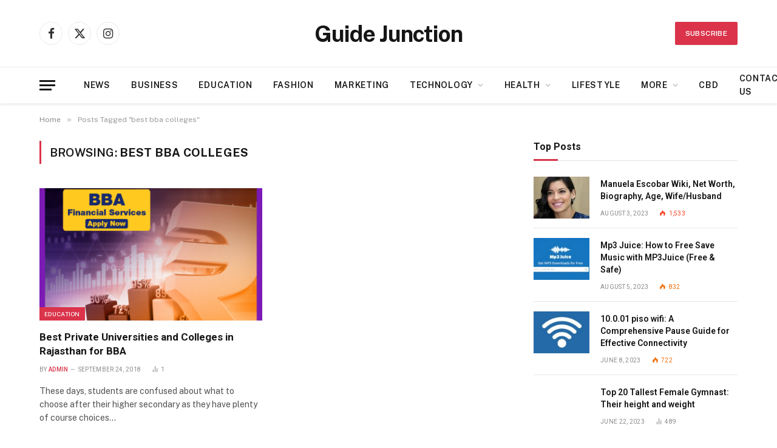

--- FILE ---
content_type: text/html; charset=UTF-8
request_url: https://www.guidejunction.com/tag/best-bba-colleges/
body_size: 20524
content:
<!DOCTYPE html>
<html lang="en-US" class="s-light site-s-light">

<head>

	<meta charset="UTF-8" />
	<meta name="viewport" content="width=device-width, initial-scale=1" />
			<style type="text/css">
					.heateor_sss_button_instagram span.heateor_sss_svg,a.heateor_sss_instagram span.heateor_sss_svg{background:radial-gradient(circle at 30% 107%,#fdf497 0,#fdf497 5%,#fd5949 45%,#d6249f 60%,#285aeb 90%)}
											.heateor_sss_horizontal_sharing .heateor_sss_svg,.heateor_sss_standard_follow_icons_container .heateor_sss_svg{
							color: #fff;
						border-width: 0px;
			border-style: solid;
			border-color: transparent;
		}
					.heateor_sss_horizontal_sharing .heateorSssTCBackground{
				color:#666;
			}
					.heateor_sss_horizontal_sharing span.heateor_sss_svg:hover,.heateor_sss_standard_follow_icons_container span.heateor_sss_svg:hover{
						border-color: transparent;
		}
		.heateor_sss_vertical_sharing span.heateor_sss_svg,.heateor_sss_floating_follow_icons_container span.heateor_sss_svg{
							color: #fff;
						border-width: 0px;
			border-style: solid;
			border-color: transparent;
		}
				.heateor_sss_vertical_sharing .heateorSssTCBackground{
			color:#666;
		}
						.heateor_sss_vertical_sharing span.heateor_sss_svg:hover,.heateor_sss_floating_follow_icons_container span.heateor_sss_svg:hover{
						border-color: transparent;
		}
		@media screen and (max-width:783px) {.heateor_sss_vertical_sharing{display:none!important}}div.heateor_sss_mobile_footer{display:none;}@media screen and (max-width:783px){div.heateor_sss_bottom_sharing .heateorSssTCBackground{background-color:white}div.heateor_sss_bottom_sharing{width:100%!important;left:0!important;}div.heateor_sss_bottom_sharing a{width:12.5% !important;}div.heateor_sss_bottom_sharing .heateor_sss_svg{width: 100% !important;}div.heateor_sss_bottom_sharing div.heateorSssTotalShareCount{font-size:1em!important;line-height:28px!important}div.heateor_sss_bottom_sharing div.heateorSssTotalShareText{font-size:.7em!important;line-height:0px!important}div.heateor_sss_mobile_footer{display:block;height:40px;}.heateor_sss_bottom_sharing{padding:0!important;display:block!important;width:auto!important;bottom:-2px!important;top: auto!important;}.heateor_sss_bottom_sharing .heateor_sss_square_count{line-height:inherit;}.heateor_sss_bottom_sharing .heateorSssSharingArrow{display:none;}.heateor_sss_bottom_sharing .heateorSssTCBackground{margin-right:1.1em!important}}		</style>
		<meta name='robots' content='index, follow, max-image-preview:large, max-snippet:-1, max-video-preview:-1' />

	<!-- This site is optimized with the Yoast SEO plugin v21.4 - https://yoast.com/wordpress/plugins/seo/ -->
	<title>best bba colleges - Guide Junction</title><link rel="preload" as="font" href="https://www.guidejunction.com/wp-content/themes/smart-mag/css/icons/fonts/ts-icons.woff2?v2.4" type="font/woff2" crossorigin="anonymous" />
	<link rel="canonical" href="https://www.guidejunction.com/tag/best-bba-colleges/" />
	<meta property="og:locale" content="en_US" />
	<meta property="og:type" content="article" />
	<meta property="og:title" content="best bba colleges - Guide Junction" />
	<meta property="og:url" content="https://www.guidejunction.com/tag/best-bba-colleges/" />
	<meta property="og:site_name" content="Guide Junction" />
	<meta name="twitter:card" content="summary_large_image" />
	<meta name="twitter:site" content="@guidejunction" />
	<!-- / Yoast SEO plugin. -->


<link rel='dns-prefetch' href='//fonts.googleapis.com' />
<link rel='dns-prefetch' href='//pagead2.googlesyndication.com' />
<link rel="alternate" type="application/rss+xml" title="Guide Junction &raquo; Feed" href="https://www.guidejunction.com/feed/" />
<link rel="alternate" type="application/rss+xml" title="Guide Junction &raquo; Comments Feed" href="https://www.guidejunction.com/comments/feed/" />
<link rel="alternate" type="application/rss+xml" title="Guide Junction &raquo; best bba colleges Tag Feed" href="https://www.guidejunction.com/tag/best-bba-colleges/feed/" />
<script type="text/javascript">
/* <![CDATA[ */
window._wpemojiSettings = {"baseUrl":"https:\/\/s.w.org\/images\/core\/emoji\/15.0.3\/72x72\/","ext":".png","svgUrl":"https:\/\/s.w.org\/images\/core\/emoji\/15.0.3\/svg\/","svgExt":".svg","source":{"concatemoji":"https:\/\/www.guidejunction.com\/wp-includes\/js\/wp-emoji-release.min.js?ver=6.5.5"}};
/*! This file is auto-generated */
!function(i,n){var o,s,e;function c(e){try{var t={supportTests:e,timestamp:(new Date).valueOf()};sessionStorage.setItem(o,JSON.stringify(t))}catch(e){}}function p(e,t,n){e.clearRect(0,0,e.canvas.width,e.canvas.height),e.fillText(t,0,0);var t=new Uint32Array(e.getImageData(0,0,e.canvas.width,e.canvas.height).data),r=(e.clearRect(0,0,e.canvas.width,e.canvas.height),e.fillText(n,0,0),new Uint32Array(e.getImageData(0,0,e.canvas.width,e.canvas.height).data));return t.every(function(e,t){return e===r[t]})}function u(e,t,n){switch(t){case"flag":return n(e,"\ud83c\udff3\ufe0f\u200d\u26a7\ufe0f","\ud83c\udff3\ufe0f\u200b\u26a7\ufe0f")?!1:!n(e,"\ud83c\uddfa\ud83c\uddf3","\ud83c\uddfa\u200b\ud83c\uddf3")&&!n(e,"\ud83c\udff4\udb40\udc67\udb40\udc62\udb40\udc65\udb40\udc6e\udb40\udc67\udb40\udc7f","\ud83c\udff4\u200b\udb40\udc67\u200b\udb40\udc62\u200b\udb40\udc65\u200b\udb40\udc6e\u200b\udb40\udc67\u200b\udb40\udc7f");case"emoji":return!n(e,"\ud83d\udc26\u200d\u2b1b","\ud83d\udc26\u200b\u2b1b")}return!1}function f(e,t,n){var r="undefined"!=typeof WorkerGlobalScope&&self instanceof WorkerGlobalScope?new OffscreenCanvas(300,150):i.createElement("canvas"),a=r.getContext("2d",{willReadFrequently:!0}),o=(a.textBaseline="top",a.font="600 32px Arial",{});return e.forEach(function(e){o[e]=t(a,e,n)}),o}function t(e){var t=i.createElement("script");t.src=e,t.defer=!0,i.head.appendChild(t)}"undefined"!=typeof Promise&&(o="wpEmojiSettingsSupports",s=["flag","emoji"],n.supports={everything:!0,everythingExceptFlag:!0},e=new Promise(function(e){i.addEventListener("DOMContentLoaded",e,{once:!0})}),new Promise(function(t){var n=function(){try{var e=JSON.parse(sessionStorage.getItem(o));if("object"==typeof e&&"number"==typeof e.timestamp&&(new Date).valueOf()<e.timestamp+604800&&"object"==typeof e.supportTests)return e.supportTests}catch(e){}return null}();if(!n){if("undefined"!=typeof Worker&&"undefined"!=typeof OffscreenCanvas&&"undefined"!=typeof URL&&URL.createObjectURL&&"undefined"!=typeof Blob)try{var e="postMessage("+f.toString()+"("+[JSON.stringify(s),u.toString(),p.toString()].join(",")+"));",r=new Blob([e],{type:"text/javascript"}),a=new Worker(URL.createObjectURL(r),{name:"wpTestEmojiSupports"});return void(a.onmessage=function(e){c(n=e.data),a.terminate(),t(n)})}catch(e){}c(n=f(s,u,p))}t(n)}).then(function(e){for(var t in e)n.supports[t]=e[t],n.supports.everything=n.supports.everything&&n.supports[t],"flag"!==t&&(n.supports.everythingExceptFlag=n.supports.everythingExceptFlag&&n.supports[t]);n.supports.everythingExceptFlag=n.supports.everythingExceptFlag&&!n.supports.flag,n.DOMReady=!1,n.readyCallback=function(){n.DOMReady=!0}}).then(function(){return e}).then(function(){var e;n.supports.everything||(n.readyCallback(),(e=n.source||{}).concatemoji?t(e.concatemoji):e.wpemoji&&e.twemoji&&(t(e.twemoji),t(e.wpemoji)))}))}((window,document),window._wpemojiSettings);
/* ]]> */
</script>

<link rel='stylesheet' id='megamenu-wp-css' href='https://www.guidejunction.com/wp-content/plugins/easymega/style.css?ver=6.5.5' type='text/css' media='all' />
<style id='megamenu-wp-inline-css' type='text/css'>
.megamenu-wp-desktop #megamenu-wp-page .megamenu-wp .mega-item .mega-content li.mega-content-li { margin-top: 0px; }
</style>
<style id='wp-emoji-styles-inline-css' type='text/css'>

	img.wp-smiley, img.emoji {
		display: inline !important;
		border: none !important;
		box-shadow: none !important;
		height: 1em !important;
		width: 1em !important;
		margin: 0 0.07em !important;
		vertical-align: -0.1em !important;
		background: none !important;
		padding: 0 !important;
	}
</style>
<link rel='stylesheet' id='wp-block-library-css' href='https://www.guidejunction.com/wp-includes/css/dist/block-library/style.min.css?ver=6.5.5' type='text/css' media='all' />
<style id='classic-theme-styles-inline-css' type='text/css'>
/*! This file is auto-generated */
.wp-block-button__link{color:#fff;background-color:#32373c;border-radius:9999px;box-shadow:none;text-decoration:none;padding:calc(.667em + 2px) calc(1.333em + 2px);font-size:1.125em}.wp-block-file__button{background:#32373c;color:#fff;text-decoration:none}
</style>
<style id='global-styles-inline-css' type='text/css'>
body{--wp--preset--color--black: #000000;--wp--preset--color--cyan-bluish-gray: #abb8c3;--wp--preset--color--white: #ffffff;--wp--preset--color--pale-pink: #f78da7;--wp--preset--color--vivid-red: #cf2e2e;--wp--preset--color--luminous-vivid-orange: #ff6900;--wp--preset--color--luminous-vivid-amber: #fcb900;--wp--preset--color--light-green-cyan: #7bdcb5;--wp--preset--color--vivid-green-cyan: #00d084;--wp--preset--color--pale-cyan-blue: #8ed1fc;--wp--preset--color--vivid-cyan-blue: #0693e3;--wp--preset--color--vivid-purple: #9b51e0;--wp--preset--gradient--vivid-cyan-blue-to-vivid-purple: linear-gradient(135deg,rgba(6,147,227,1) 0%,rgb(155,81,224) 100%);--wp--preset--gradient--light-green-cyan-to-vivid-green-cyan: linear-gradient(135deg,rgb(122,220,180) 0%,rgb(0,208,130) 100%);--wp--preset--gradient--luminous-vivid-amber-to-luminous-vivid-orange: linear-gradient(135deg,rgba(252,185,0,1) 0%,rgba(255,105,0,1) 100%);--wp--preset--gradient--luminous-vivid-orange-to-vivid-red: linear-gradient(135deg,rgba(255,105,0,1) 0%,rgb(207,46,46) 100%);--wp--preset--gradient--very-light-gray-to-cyan-bluish-gray: linear-gradient(135deg,rgb(238,238,238) 0%,rgb(169,184,195) 100%);--wp--preset--gradient--cool-to-warm-spectrum: linear-gradient(135deg,rgb(74,234,220) 0%,rgb(151,120,209) 20%,rgb(207,42,186) 40%,rgb(238,44,130) 60%,rgb(251,105,98) 80%,rgb(254,248,76) 100%);--wp--preset--gradient--blush-light-purple: linear-gradient(135deg,rgb(255,206,236) 0%,rgb(152,150,240) 100%);--wp--preset--gradient--blush-bordeaux: linear-gradient(135deg,rgb(254,205,165) 0%,rgb(254,45,45) 50%,rgb(107,0,62) 100%);--wp--preset--gradient--luminous-dusk: linear-gradient(135deg,rgb(255,203,112) 0%,rgb(199,81,192) 50%,rgb(65,88,208) 100%);--wp--preset--gradient--pale-ocean: linear-gradient(135deg,rgb(255,245,203) 0%,rgb(182,227,212) 50%,rgb(51,167,181) 100%);--wp--preset--gradient--electric-grass: linear-gradient(135deg,rgb(202,248,128) 0%,rgb(113,206,126) 100%);--wp--preset--gradient--midnight: linear-gradient(135deg,rgb(2,3,129) 0%,rgb(40,116,252) 100%);--wp--preset--font-size--small: 13px;--wp--preset--font-size--medium: 20px;--wp--preset--font-size--large: 36px;--wp--preset--font-size--x-large: 42px;--wp--preset--spacing--20: 0.44rem;--wp--preset--spacing--30: 0.67rem;--wp--preset--spacing--40: 1rem;--wp--preset--spacing--50: 1.5rem;--wp--preset--spacing--60: 2.25rem;--wp--preset--spacing--70: 3.38rem;--wp--preset--spacing--80: 5.06rem;--wp--preset--shadow--natural: 6px 6px 9px rgba(0, 0, 0, 0.2);--wp--preset--shadow--deep: 12px 12px 50px rgba(0, 0, 0, 0.4);--wp--preset--shadow--sharp: 6px 6px 0px rgba(0, 0, 0, 0.2);--wp--preset--shadow--outlined: 6px 6px 0px -3px rgba(255, 255, 255, 1), 6px 6px rgba(0, 0, 0, 1);--wp--preset--shadow--crisp: 6px 6px 0px rgba(0, 0, 0, 1);}:where(.is-layout-flex){gap: 0.5em;}:where(.is-layout-grid){gap: 0.5em;}body .is-layout-flex{display: flex;}body .is-layout-flex{flex-wrap: wrap;align-items: center;}body .is-layout-flex > *{margin: 0;}body .is-layout-grid{display: grid;}body .is-layout-grid > *{margin: 0;}:where(.wp-block-columns.is-layout-flex){gap: 2em;}:where(.wp-block-columns.is-layout-grid){gap: 2em;}:where(.wp-block-post-template.is-layout-flex){gap: 1.25em;}:where(.wp-block-post-template.is-layout-grid){gap: 1.25em;}.has-black-color{color: var(--wp--preset--color--black) !important;}.has-cyan-bluish-gray-color{color: var(--wp--preset--color--cyan-bluish-gray) !important;}.has-white-color{color: var(--wp--preset--color--white) !important;}.has-pale-pink-color{color: var(--wp--preset--color--pale-pink) !important;}.has-vivid-red-color{color: var(--wp--preset--color--vivid-red) !important;}.has-luminous-vivid-orange-color{color: var(--wp--preset--color--luminous-vivid-orange) !important;}.has-luminous-vivid-amber-color{color: var(--wp--preset--color--luminous-vivid-amber) !important;}.has-light-green-cyan-color{color: var(--wp--preset--color--light-green-cyan) !important;}.has-vivid-green-cyan-color{color: var(--wp--preset--color--vivid-green-cyan) !important;}.has-pale-cyan-blue-color{color: var(--wp--preset--color--pale-cyan-blue) !important;}.has-vivid-cyan-blue-color{color: var(--wp--preset--color--vivid-cyan-blue) !important;}.has-vivid-purple-color{color: var(--wp--preset--color--vivid-purple) !important;}.has-black-background-color{background-color: var(--wp--preset--color--black) !important;}.has-cyan-bluish-gray-background-color{background-color: var(--wp--preset--color--cyan-bluish-gray) !important;}.has-white-background-color{background-color: var(--wp--preset--color--white) !important;}.has-pale-pink-background-color{background-color: var(--wp--preset--color--pale-pink) !important;}.has-vivid-red-background-color{background-color: var(--wp--preset--color--vivid-red) !important;}.has-luminous-vivid-orange-background-color{background-color: var(--wp--preset--color--luminous-vivid-orange) !important;}.has-luminous-vivid-amber-background-color{background-color: var(--wp--preset--color--luminous-vivid-amber) !important;}.has-light-green-cyan-background-color{background-color: var(--wp--preset--color--light-green-cyan) !important;}.has-vivid-green-cyan-background-color{background-color: var(--wp--preset--color--vivid-green-cyan) !important;}.has-pale-cyan-blue-background-color{background-color: var(--wp--preset--color--pale-cyan-blue) !important;}.has-vivid-cyan-blue-background-color{background-color: var(--wp--preset--color--vivid-cyan-blue) !important;}.has-vivid-purple-background-color{background-color: var(--wp--preset--color--vivid-purple) !important;}.has-black-border-color{border-color: var(--wp--preset--color--black) !important;}.has-cyan-bluish-gray-border-color{border-color: var(--wp--preset--color--cyan-bluish-gray) !important;}.has-white-border-color{border-color: var(--wp--preset--color--white) !important;}.has-pale-pink-border-color{border-color: var(--wp--preset--color--pale-pink) !important;}.has-vivid-red-border-color{border-color: var(--wp--preset--color--vivid-red) !important;}.has-luminous-vivid-orange-border-color{border-color: var(--wp--preset--color--luminous-vivid-orange) !important;}.has-luminous-vivid-amber-border-color{border-color: var(--wp--preset--color--luminous-vivid-amber) !important;}.has-light-green-cyan-border-color{border-color: var(--wp--preset--color--light-green-cyan) !important;}.has-vivid-green-cyan-border-color{border-color: var(--wp--preset--color--vivid-green-cyan) !important;}.has-pale-cyan-blue-border-color{border-color: var(--wp--preset--color--pale-cyan-blue) !important;}.has-vivid-cyan-blue-border-color{border-color: var(--wp--preset--color--vivid-cyan-blue) !important;}.has-vivid-purple-border-color{border-color: var(--wp--preset--color--vivid-purple) !important;}.has-vivid-cyan-blue-to-vivid-purple-gradient-background{background: var(--wp--preset--gradient--vivid-cyan-blue-to-vivid-purple) !important;}.has-light-green-cyan-to-vivid-green-cyan-gradient-background{background: var(--wp--preset--gradient--light-green-cyan-to-vivid-green-cyan) !important;}.has-luminous-vivid-amber-to-luminous-vivid-orange-gradient-background{background: var(--wp--preset--gradient--luminous-vivid-amber-to-luminous-vivid-orange) !important;}.has-luminous-vivid-orange-to-vivid-red-gradient-background{background: var(--wp--preset--gradient--luminous-vivid-orange-to-vivid-red) !important;}.has-very-light-gray-to-cyan-bluish-gray-gradient-background{background: var(--wp--preset--gradient--very-light-gray-to-cyan-bluish-gray) !important;}.has-cool-to-warm-spectrum-gradient-background{background: var(--wp--preset--gradient--cool-to-warm-spectrum) !important;}.has-blush-light-purple-gradient-background{background: var(--wp--preset--gradient--blush-light-purple) !important;}.has-blush-bordeaux-gradient-background{background: var(--wp--preset--gradient--blush-bordeaux) !important;}.has-luminous-dusk-gradient-background{background: var(--wp--preset--gradient--luminous-dusk) !important;}.has-pale-ocean-gradient-background{background: var(--wp--preset--gradient--pale-ocean) !important;}.has-electric-grass-gradient-background{background: var(--wp--preset--gradient--electric-grass) !important;}.has-midnight-gradient-background{background: var(--wp--preset--gradient--midnight) !important;}.has-small-font-size{font-size: var(--wp--preset--font-size--small) !important;}.has-medium-font-size{font-size: var(--wp--preset--font-size--medium) !important;}.has-large-font-size{font-size: var(--wp--preset--font-size--large) !important;}.has-x-large-font-size{font-size: var(--wp--preset--font-size--x-large) !important;}
.wp-block-navigation a:where(:not(.wp-element-button)){color: inherit;}
:where(.wp-block-post-template.is-layout-flex){gap: 1.25em;}:where(.wp-block-post-template.is-layout-grid){gap: 1.25em;}
:where(.wp-block-columns.is-layout-flex){gap: 2em;}:where(.wp-block-columns.is-layout-grid){gap: 2em;}
.wp-block-pullquote{font-size: 1.5em;line-height: 1.6;}
</style>
<link rel='stylesheet' id='ez-toc-css' href='https://www.guidejunction.com/wp-content/plugins/easy-table-of-contents/assets/css/screen.min.css?ver=2.0.57' type='text/css' media='all' />
<style id='ez-toc-inline-css' type='text/css'>
div#ez-toc-container .ez-toc-title {font-size: 120%;}div#ez-toc-container .ez-toc-title {font-weight: 500;}div#ez-toc-container ul li {font-size: 95%;}div#ez-toc-container nav ul ul li ul li {font-size: 90%!important;}
.ez-toc-container-direction {direction: ltr;}.ez-toc-counter ul{counter-reset: item ;}.ez-toc-counter nav ul li a::before {content: counters(item, ".", decimal) ". ";display: inline-block;counter-increment: item;flex-grow: 0;flex-shrink: 0;margin-right: .2em; float: left; }.ez-toc-widget-direction {direction: ltr;}.ez-toc-widget-container ul{counter-reset: item ;}.ez-toc-widget-container nav ul li a::before {content: counters(item, ".", decimal) ". ";display: inline-block;counter-increment: item;flex-grow: 0;flex-shrink: 0;margin-right: .2em; float: left; }
</style>
<link rel='stylesheet' id='heateor_sss_frontend_css-css' href='https://www.guidejunction.com/wp-content/plugins/sassy-social-share/public/css/sassy-social-share-public.css?ver=3.3.54' type='text/css' media='all' />
<link rel='stylesheet' id='smartmag-core-css' href='https://www.guidejunction.com/wp-content/themes/smart-mag/style.css?ver=10.3.0' type='text/css' media='all' />
<style id='smartmag-core-inline-css' type='text/css'>
:root { --c-main: #da334a;
--c-main-rgb: 218,51,74;
--title-font: "Roboto", system-ui, -apple-system, "Segoe UI", Arial, sans-serif;
--h-font: "Roboto", system-ui, -apple-system, "Segoe UI", Arial, sans-serif;
--title-size-xs: 14px;
--title-size-s: 14px;
--title-size-n: 16px;
--title-size-m: 17px;
--title-size-l: 19px;
--title-size-xl: 21px;
--main-width: 1150px;
--excerpt-size: 14px; }
:root { --sidebar-width: 336px; }
.ts-row, .has-el-gap { --sidebar-c-width: calc(var(--sidebar-width) + var(--grid-gutter-h) + var(--sidebar-c-pad)); }
:root { --sidebar-pad: 26px; --sidebar-sep-pad: 26px; }
.main-wrap > .main { margin-top: 28px; }
.smart-head-main { --c-shadow: rgba(0,0,0,0.07); }
.smart-head-main .smart-head-bot { border-top-width: 1px; border-top-color: #ededed; }
.s-dark .smart-head-main .smart-head-bot,
.smart-head-main .s-dark.smart-head-bot { border-top-color: #2d2d2d; }
.navigation-main .menu > li > a { letter-spacing: 0.05em; }
.main-footer .upper-footer { background-color: #171717; }
.s-dark .upper-footer { background-color: #0f0f0f; }
.upper-footer > .wrap { padding-bottom: 50px; }
.post-meta { font-family: "Roboto", system-ui, -apple-system, "Segoe UI", Arial, sans-serif; }
.post-meta .meta-item, .post-meta .text-in { font-size: 10px; font-weight: normal; text-transform: uppercase; letter-spacing: .03em; }
.post-meta .text-in, .post-meta .post-cat > a { font-size: 11px; }
.post-meta .post-cat > a { font-weight: bold; text-transform: uppercase; letter-spacing: .1em; }
.post-meta .post-author > a { color: var(--c-main); }
.cat-labels .category { font-size: 10px; }
.block-head-c .heading { font-size: 16px; text-transform: initial; }
.block-head-c { --line-weight: 3px; --border-weight: 1px; }
.loop-grid .ratio-is-custom { padding-bottom: calc(100% / 1.68); }
.loop-small .media { width: 36%; max-width: 50%; }
.loop-small .media:not(i) { max-width: 92px; }
.post-meta-single .meta-item, .post-meta-single .text-in { font-size: 11px; }
.comments-area .comment-content { font-size: 14px; }
.comments-area .comment-meta { font-size: 12px; }
.the-post-header .post-meta .post-title { font-weight: 500; line-height: 1.2; }
.entry-content { font-size: 15.7px; }
.site-s-light .entry-content { color: #1c1c1c; }
.site-s-light .s-head-modern-a .post-meta { --c-post-meta: #606060; }
.category .feat-grid { --grid-gap: 2px; }
@media (min-width: 940px) and (max-width: 1200px) { .ts-row, .has-el-gap { --sidebar-c-width: calc(var(--sidebar-width) + var(--grid-gutter-h) + var(--sidebar-c-pad)); } }
@media (min-width: 768px) and (max-width: 940px) { .ts-contain, .main { padding-left: 35px; padding-right: 35px; } }
@media (max-width: 767px) { .ts-contain, .main { padding-left: 25px; padding-right: 25px; } }


</style>
<link rel='stylesheet' id='smartmag-fonts-css' href='https://fonts.googleapis.com/css?family=Public+Sans%3A400%2C400i%2C500%2C600%2C700&#038;display=swap' type='text/css' media='all' />
<link rel='stylesheet' id='smartmag-magnific-popup-css' href='https://www.guidejunction.com/wp-content/themes/smart-mag/css/lightbox.css?ver=10.3.0' type='text/css' media='all' />
<link rel='stylesheet' id='smartmag-icons-css' href='https://www.guidejunction.com/wp-content/themes/smart-mag/css/icons/icons.css?ver=10.3.0' type='text/css' media='all' />
<link rel='stylesheet' id='smartmag-gfonts-custom-css' href='https://fonts.googleapis.com/css?family=Roboto%3A400%2C500%2C600%2C700&#038;display=swap' type='text/css' media='all' />
<script type="text/javascript" id="smartmag-lazy-inline-js-after">
/* <![CDATA[ */
/**
 * @copyright ThemeSphere
 * @preserve
 */
var BunyadLazy={};BunyadLazy.load=function(){function a(e,n){var t={};e.dataset.bgset&&e.dataset.sizes?(t.sizes=e.dataset.sizes,t.srcset=e.dataset.bgset):t.src=e.dataset.bgsrc,function(t){var a=t.dataset.ratio;if(0<a){const e=t.parentElement;if(e.classList.contains("media-ratio")){const n=e.style;n.getPropertyValue("--a-ratio")||(n.paddingBottom=100/a+"%")}}}(e);var a,o=document.createElement("img");for(a in o.onload=function(){var t="url('"+(o.currentSrc||o.src)+"')",a=e.style;a.backgroundImage!==t&&requestAnimationFrame(()=>{a.backgroundImage=t,n&&n()}),o.onload=null,o.onerror=null,o=null},o.onerror=o.onload,t)o.setAttribute(a,t[a]);o&&o.complete&&0<o.naturalWidth&&o.onload&&o.onload()}function e(t){t.dataset.loaded||a(t,()=>{document.dispatchEvent(new Event("lazyloaded")),t.dataset.loaded=1})}function n(t){"complete"===document.readyState?t():window.addEventListener("load",t)}return{initEarly:function(){var t,a=()=>{document.querySelectorAll(".img.bg-cover:not(.lazyload)").forEach(e)};"complete"!==document.readyState?(t=setInterval(a,150),n(()=>{a(),clearInterval(t)})):a()},callOnLoad:n,initBgImages:function(t){t&&n(()=>{document.querySelectorAll(".img.bg-cover").forEach(e)})},bgLoad:a}}(),BunyadLazy.load.initEarly();
/* ]]> */
</script>
<script type="text/javascript" src="https://www.guidejunction.com/wp-includes/js/jquery/jquery.min.js?ver=3.7.1" id="jquery-core-js"></script>
<script type="text/javascript" src="https://www.guidejunction.com/wp-includes/js/jquery/jquery-migrate.min.js?ver=3.4.1" id="jquery-migrate-js"></script>
<script type="text/javascript" src="https://www.guidejunction.com/wp-content/plugins/sphere-post-views/assets/js/post-views.js?ver=1.0.1" id="sphere-post-views-js"></script>
<script type="text/javascript" id="sphere-post-views-js-after">
/* <![CDATA[ */
var Sphere_PostViews = {"ajaxUrl":"https:\/\/www.guidejunction.com\/wp-admin\/admin-ajax.php?sphere_post_views=1","sampling":0,"samplingRate":10,"repeatCountDelay":0,"postID":false,"token":"8d5cadcfa3"}
/* ]]> */
</script>
<link rel="https://api.w.org/" href="https://www.guidejunction.com/wp-json/" /><link rel="alternate" type="application/json" href="https://www.guidejunction.com/wp-json/wp/v2/tags/371" /><link rel="EditURI" type="application/rsd+xml" title="RSD" href="https://www.guidejunction.com/xmlrpc.php?rsd" />
<meta name="generator" content="WordPress 6.5.5" />
<script type="text/javascript">var ajaxurl = "https://www.guidejunction.com/wp-admin/admin-ajax.php";</script>
		<!-- GA Google Analytics @ https://m0n.co/ga -->
		<script async src="https://www.googletagmanager.com/gtag/js?id=G-9Z49748DQG"></script>
		<script>
			window.dataLayer = window.dataLayer || [];
			function gtag(){dataLayer.push(arguments);}
			gtag('js', new Date());
			gtag('config', 'G-9Z49748DQG');
		</script>

	<meta name="generator" content="Site Kit by Google 1.111.1" />

<!-- This site is optimized with the Schema plugin v1.7.9.5 - https://schema.press -->
<script type="application/ld+json">{"@context":"https:\/\/schema.org\/","@type":"CollectionPage","headline":"best bba colleges Tag","description":"","url":"https:\/\/www.guidejunction.com\/tag\/bba-colleges-in-rajasthan\/","sameAs":[],"hasPart":[{"@context":"https:\/\/schema.org\/","@type":"BlogPosting","mainEntityOfPage":{"@type":"WebPage","@id":"https:\/\/www.guidejunction.com\/best-private-universities-and-colleges-in-rajasthan-for-bba\/"},"url":"https:\/\/www.guidejunction.com\/best-private-universities-and-colleges-in-rajasthan-for-bba\/","headline":"Best Private Universities and Colleges in Rajasthan for BBA","datePublished":"2018-09-24T07:55:43+00:00","dateModified":"2023-07-26T07:54:10+00:00","publisher":{"@type":"Organization","@id":"https:\/\/www.guidejunction.com\/#organization","name":"Guide Junction","logo":{"@type":"ImageObject","url":"","width":600,"height":60}},"image":{"@type":"ImageObject","url":"https:\/\/www.guidejunction.com\/wp-content\/uploads\/2018\/09\/bba-colleges-in-jaipur-rajasthan.png","width":806,"height":806},"articleSection":"Education","keywords":"bba colleges in rajasthan, bba colleges in udaipur, best bba colleges","description":"These days, students are confused about what to choose after their higher secondary as they have plenty of course choices to select from. They can go for the traditional academic courses like BA or go for the professional ones like BBA. To lead a successful career in the world","author":{"@type":"Person","name":"admin","url":"https:\/\/www.guidejunction.com\/author\/admin\/","image":{"@type":"ImageObject","url":"https:\/\/secure.gravatar.com\/avatar\/26cdf03249ea89cbe3bded26bf4cac01?s=96&d=mm&r=g","height":96,"width":96}}}]}</script>


		<script>
		var BunyadSchemeKey = 'bunyad-scheme';
		(() => {
			const d = document.documentElement;
			const c = d.classList;
			var scheme = localStorage.getItem(BunyadSchemeKey);
			
			if (!scheme && window.matchMedia && window.matchMedia('(prefers-color-scheme: dark)').matches) {
				scheme ='dark';
				d.dataset.autoDark = 1;
			}
			
			if (scheme) {
				d.dataset.origClass = c;
				scheme === 'dark' ? c.remove('s-light', 'site-s-light') : c.remove('s-dark', 'site-s-dark');
				c.add('site-s-' + scheme, 's-' + scheme);
			}
		})();
		</script>
		
<!-- Google AdSense snippet added by Site Kit -->
<meta name="google-adsense-platform-account" content="ca-host-pub-2644536267352236">
<meta name="google-adsense-platform-domain" content="sitekit.withgoogle.com">
<!-- End Google AdSense snippet added by Site Kit -->
<meta name="generator" content="Elementor 3.17.1; features: e_dom_optimization, e_optimized_assets_loading, e_optimized_css_loading, additional_custom_breakpoints; settings: css_print_method-external, google_font-enabled, font_display-swap">

<!-- Google AdSense snippet added by Site Kit -->
<script type="text/javascript" async="async" src="https://pagead2.googlesyndication.com/pagead/js/adsbygoogle.js?client=ca-pub-6359530464464852&amp;host=ca-host-pub-2644536267352236" crossorigin="anonymous"></script>

<!-- End Google AdSense snippet added by Site Kit -->
<link rel="icon" href="https://www.guidejunction.com/wp-content/uploads/2020/10/Guide-Junction_logo-150x150.png" sizes="32x32" />
<link rel="icon" href="https://www.guidejunction.com/wp-content/uploads/2020/10/Guide-Junction_logo.png" sizes="192x192" />
<link rel="apple-touch-icon" href="https://www.guidejunction.com/wp-content/uploads/2020/10/Guide-Junction_logo.png" />
<meta name="msapplication-TileImage" content="https://www.guidejunction.com/wp-content/uploads/2020/10/Guide-Junction_logo.png" />


</head>

<body class="archive tag tag-best-bba-colleges tag-371 right-sidebar has-lb has-lb-sm ts-img-hov-fade layout-normal elementor-default elementor-kit-2698">



<div class="main-wrap">

	
<div class="off-canvas-backdrop"></div>
<div class="mobile-menu-container off-canvas" id="off-canvas">

	<div class="off-canvas-head">
		<a href="#" class="close">
			<span class="visuallyhidden">Close Menu</span>
			<i class="tsi tsi-times"></i>
		</a>

		<div class="ts-logo">
					</div>
	</div>

	<div class="off-canvas-content">

					<ul class="mobile-menu"></ul>
		
					<div class="off-canvas-widgets">
				
		<div id="smartmag-block-posts-small-3" class="widget ts-block-widget smartmag-widget-posts-small">		
		<div class="block">
					<section class="block-wrap block-posts-small block-sc mb-none" data-id="1">

			<div class="widget-title block-head block-head-ac block-head-b"><h5 class="heading">What's Hot</h5></div>	
			<div class="block-content">
				
	<div class="loop loop-small loop-small-a loop-sep loop-small-sep grid grid-1 md:grid-1 sm:grid-1 xs:grid-1">

					
<article class="l-post small-post small-a-post m-pos-left">

	
			<div class="media">

		
			<a href="https://www.guidejunction.com/5-essential-tips-for-keeping-your-phone-safe-from-sudden-spills-and-drops/" class="image-link media-ratio ratio-4-3" title="5 Essential Tips for Keeping Your Phone Safe from Sudden Spills and Drops "><span data-bgsrc="https://www.guidejunction.com/wp-content/uploads/2025/12/Blog-300x163.jpg" class="img bg-cover wp-post-image attachment-medium size-medium lazyload" data-bgset="https://www.guidejunction.com/wp-content/uploads/2025/12/Blog-300x163.jpg 300w, https://www.guidejunction.com/wp-content/uploads/2025/12/Blog-450x244.jpg 450w, https://www.guidejunction.com/wp-content/uploads/2025/12/Blog.jpg 490w" data-sizes="(max-width: 135px) 100vw, 135px" role="img" aria-label="5 Essential Tips for Keeping Your Phone Safe from Sudden Spills and Drops "></span></a>			
			
			
			
		
		</div>
	

	
		<div class="content">

			<div class="post-meta post-meta-a post-meta-left has-below"><h4 class="is-title post-title"><a href="https://www.guidejunction.com/5-essential-tips-for-keeping-your-phone-safe-from-sudden-spills-and-drops/">5 Essential Tips for Keeping Your Phone Safe from Sudden Spills and Drops </a></h4><div class="post-meta-items meta-below"><span class="meta-item date"><span class="date-link"><time class="post-date" datetime="2025-12-20T11:06:24+00:00">December 20, 2025</time></span></span></div></div>			
			
			
		</div>

	
</article>	
					
<article class="l-post small-post small-a-post m-pos-left">

	
			<div class="media">

		
			<a href="https://www.guidejunction.com/how-to-catch-focus-drops-before-they-impact-remote-team-output/" class="image-link media-ratio ratio-4-3" title="How to Catch Focus Drops Before They Impact Remote Team Output"><span data-bgsrc="https://www.guidejunction.com/wp-content/uploads/2025/08/insight-300x193.jpg" class="img bg-cover wp-post-image attachment-medium size-medium lazyload" data-bgset="https://www.guidejunction.com/wp-content/uploads/2025/08/insight-300x193.jpg 300w, https://www.guidejunction.com/wp-content/uploads/2025/08/insight-150x96.jpg 150w, https://www.guidejunction.com/wp-content/uploads/2025/08/insight-450x289.jpg 450w, https://www.guidejunction.com/wp-content/uploads/2025/08/insight-600x385.jpg 600w, https://www.guidejunction.com/wp-content/uploads/2025/08/insight.jpg 615w" data-sizes="(max-width: 135px) 100vw, 135px"></span></a>			
			
			
			
		
		</div>
	

	
		<div class="content">

			<div class="post-meta post-meta-a post-meta-left has-below"><h4 class="is-title post-title"><a href="https://www.guidejunction.com/how-to-catch-focus-drops-before-they-impact-remote-team-output/">How to Catch Focus Drops Before They Impact Remote Team Output</a></h4><div class="post-meta-items meta-below"><span class="meta-item date"><span class="date-link"><time class="post-date" datetime="2025-08-05T14:06:17+00:00">August 5, 2025</time></span></span></div></div>			
			
			
		</div>

	
</article>	
					
<article class="l-post small-post small-a-post m-pos-left">

	
			<div class="media">

		
		</div>
	

	
		<div class="content">

			<div class="post-meta post-meta-a post-meta-left has-below"><h4 class="is-title post-title"><a href="https://www.guidejunction.com/19-ways-in-which-hair-brush-adds-value-to-daily-hair-care-routine/">19 Ways In Which Hair Brush Adds Value To Daily Hair Care Routine</a></h4><div class="post-meta-items meta-below"><span class="meta-item date"><span class="date-link"><time class="post-date" datetime="2025-05-14T10:53:27+00:00">May 14, 2025</time></span></span></div></div>			
			
			
		</div>

	
</article>	
		
	</div>

					</div>

		</section>
				</div>

		</div>			</div>
		
		
		<div class="spc-social-block spc-social spc-social-b smart-head-social">
		
			
				<a href="#" class="link service s-facebook" target="_blank" rel="nofollow noopener">
					<i class="icon tsi tsi-facebook"></i>					<span class="visuallyhidden">Facebook</span>
				</a>
									
			
				<a href="#" class="link service s-twitter" target="_blank" rel="nofollow noopener">
					<i class="icon tsi tsi-twitter"></i>					<span class="visuallyhidden">X (Twitter)</span>
				</a>
									
			
				<a href="#" class="link service s-instagram" target="_blank" rel="nofollow noopener">
					<i class="icon tsi tsi-instagram"></i>					<span class="visuallyhidden">Instagram</span>
				</a>
									
			
		</div>

		
	</div>

</div>
<div class="smart-head smart-head-b smart-head-main" id="smart-head" data-sticky="auto" data-sticky-type="smart" data-sticky-full>
	
	<div class="smart-head-row smart-head-mid smart-head-row-3 is-light smart-head-row-full">

		<div class="inner wrap">

							
				<div class="items items-left ">
				
		<div class="spc-social-block spc-social spc-social-b smart-head-social">
		
			
				<a href="#" class="link service s-facebook" target="_blank" rel="nofollow noopener">
					<i class="icon tsi tsi-facebook"></i>					<span class="visuallyhidden">Facebook</span>
				</a>
									
			
				<a href="#" class="link service s-twitter" target="_blank" rel="nofollow noopener">
					<i class="icon tsi tsi-twitter"></i>					<span class="visuallyhidden">X (Twitter)</span>
				</a>
									
			
				<a href="#" class="link service s-instagram" target="_blank" rel="nofollow noopener">
					<i class="icon tsi tsi-instagram"></i>					<span class="visuallyhidden">Instagram</span>
				</a>
									
			
		</div>

						</div>

							
				<div class="items items-center ">
					<a href="https://www.guidejunction.com/" title="Guide Junction" rel="home" class="logo-link ts-logo text-logo">
		<span>
			
				Guide Junction
					</span>
	</a>				</div>

							
				<div class="items items-right ">
				
	<a href="#" class="ts-button ts-button-a ts-button1">
		Subscribe	</a>
				</div>

						
		</div>
	</div>

	
	<div class="smart-head-row smart-head-bot smart-head-row-3 is-light has-center-nav smart-head-row-full">

		<div class="inner wrap">

							
				<div class="items items-left ">
				
<button class="offcanvas-toggle has-icon" type="button" aria-label="Menu">
	<span class="hamburger-icon hamburger-icon-a">
		<span class="inner"></span>
	</span>
</button>				</div>

							
				<div class="items items-center ">
					<div class="nav-wrap">
		<nav class="navigation navigation-main nav-hov-a">
			<ul id="menu-bottom-menu" class="menu"><li id="menu-item-6023" class="menu-item menu-item-type-taxonomy menu-item-object-category menu-cat-247 menu-item-6023"><a href="https://www.guidejunction.com/category/news/">News</a></li>
<li id="menu-item-6013" class="menu-item menu-item-type-taxonomy menu-item-object-category menu-cat-209 menu-item-6013"><a href="https://www.guidejunction.com/category/business/">Business</a></li>
<li id="menu-item-6014" class="menu-item menu-item-type-taxonomy menu-item-object-category menu-cat-13 menu-item-6014"><a href="https://www.guidejunction.com/category/education/">Education</a></li>
<li id="menu-item-6016" class="menu-item menu-item-type-taxonomy menu-item-object-category menu-cat-703 menu-item-6016"><a href="https://www.guidejunction.com/category/fashion/">Fashion</a></li>
<li id="menu-item-6021" class="menu-item menu-item-type-taxonomy menu-item-object-category menu-cat-1 menu-item-6021"><a href="https://www.guidejunction.com/category/marketing/">Marketing</a></li>
<li id="menu-item-6026" class="menu-item menu-item-type-taxonomy menu-item-object-category menu-item-has-children menu-cat-208 menu-item-6026"><a href="https://www.guidejunction.com/category/technology/">Technology</a>
<ul class="sub-menu">
	<li id="menu-item-6017" class="menu-item menu-item-type-taxonomy menu-item-object-category menu-cat-206 menu-item-6017"><a href="https://www.guidejunction.com/category/gadgets/">Gadgets</a></li>
</ul>
</li>
<li id="menu-item-6018" class="menu-item menu-item-type-taxonomy menu-item-object-category menu-item-has-children menu-cat-107 menu-item-6018"><a href="https://www.guidejunction.com/category/health/">Health</a>
<ul class="sub-menu">
	<li id="menu-item-6025" class="menu-item menu-item-type-taxonomy menu-item-object-category menu-cat-785 menu-item-6025"><a href="https://www.guidejunction.com/category/example-4/">Sports</a></li>
</ul>
</li>
<li id="menu-item-6020" class="menu-item menu-item-type-taxonomy menu-item-object-category menu-cat-781 menu-item-6020"><a href="https://www.guidejunction.com/category/example-2/">Lifestyle</a></li>
<li id="menu-item-6022" class="menu-item menu-item-type-taxonomy menu-item-object-category menu-item-has-children menu-cat-809 menu-item-6022"><a href="https://www.guidejunction.com/category/more/">More</a>
<ul class="sub-menu">
	<li id="menu-item-6027" class="menu-item menu-item-type-taxonomy menu-item-object-category menu-cat-7 menu-item-6027"><a href="https://www.guidejunction.com/category/travel/">Travel</a></li>
	<li id="menu-item-6024" class="menu-item menu-item-type-taxonomy menu-item-object-category menu-cat-78 menu-item-6024"><a href="https://www.guidejunction.com/category/real-estate/">Real Estate</a></li>
	<li id="menu-item-6015" class="menu-item menu-item-type-taxonomy menu-item-object-category menu-cat-164 menu-item-6015"><a href="https://www.guidejunction.com/category/entertainment/">Entertainment</a></li>
	<li id="menu-item-6019" class="menu-item menu-item-type-taxonomy menu-item-object-category menu-cat-440 menu-item-6019"><a href="https://www.guidejunction.com/category/home-improvement/">Home Improvement</a></li>
</ul>
</li>
<li id="menu-item-6932" class="menu-item menu-item-type-taxonomy menu-item-object-category menu-cat-1204 menu-item-6932"><a href="https://www.guidejunction.com/category/cbd/">CBD</a></li>
<li id="menu-item-6391" class="menu-item menu-item-type-post_type menu-item-object-page menu-item-6391"><a href="https://www.guidejunction.com/contact-us-3/">Contact Us</a></li>
</ul>		</nav>
	</div>
				</div>

							
				<div class="items items-right ">
				
<div class="scheme-switcher has-icon-only">
	<a href="#" class="toggle is-icon toggle-dark" title="Switch to Dark Design - easier on eyes.">
		<i class="icon tsi tsi-moon"></i>
	</a>
	<a href="#" class="toggle is-icon toggle-light" title="Switch to Light Design.">
		<i class="icon tsi tsi-bright"></i>
	</a>
</div>

	<a href="#" class="search-icon has-icon-only is-icon" title="Search">
		<i class="tsi tsi-search"></i>
	</a>

				</div>

						
		</div>
	</div>

	</div>
<div class="smart-head smart-head-a smart-head-mobile" id="smart-head-mobile" data-sticky="mid" data-sticky-type="smart" data-sticky-full>
	
	<div class="smart-head-row smart-head-mid smart-head-row-3 s-dark smart-head-row-full">

		<div class="inner wrap">

							
				<div class="items items-left ">
				
<button class="offcanvas-toggle has-icon" type="button" aria-label="Menu">
	<span class="hamburger-icon hamburger-icon-a">
		<span class="inner"></span>
	</span>
</button>				</div>

							
				<div class="items items-center ">
					<a href="https://www.guidejunction.com/" title="Guide Junction" rel="home" class="logo-link ts-logo text-logo">
		<span>
			
				Guide Junction
					</span>
	</a>				</div>

							
				<div class="items items-right ">
				

	<a href="#" class="search-icon has-icon-only is-icon" title="Search">
		<i class="tsi tsi-search"></i>
	</a>

				</div>

						
		</div>
	</div>

	</div>
<nav class="breadcrumbs is-full-width breadcrumbs-a" id="breadcrumb"><div class="inner ts-contain "><span><a href="https://www.guidejunction.com/"><span>Home</span></a></span><span class="delim">&raquo;</span><span class="current">Posts Tagged &quot;best bba colleges&quot;</span></div></nav>
<div class="main ts-contain cf right-sidebar">
			<div class="ts-row">
			<div class="col-8 main-content">

							<h1 class="archive-heading">
					Browsing: <span>best bba colleges</span>				</h1>
						
					
							
					<section class="block-wrap block-grid mb-none" data-id="2">

				
			<div class="block-content">
					
	<div class="loop loop-grid loop-grid-base grid grid-2 md:grid-2 xs:grid-1">

					
<article class="l-post grid-post grid-base-post">

	
			<div class="media">

		
			<a href="https://www.guidejunction.com/best-private-universities-and-colleges-in-rajasthan-for-bba/" class="image-link media-ratio ratio-is-custom" title="Best Private Universities and Colleges in Rajasthan for BBA"><span data-bgsrc="https://www.guidejunction.com/wp-content/uploads/2018/09/bba-colleges-in-jaipur-rajasthan.png" class="img bg-cover wp-post-image attachment-bunyad-grid size-bunyad-grid no-lazy skip-lazy" data-bgset="https://www.guidejunction.com/wp-content/uploads/2018/09/bba-colleges-in-jaipur-rajasthan.png 806w, https://www.guidejunction.com/wp-content/uploads/2018/09/bba-colleges-in-jaipur-rajasthan-300x300.png 300w, https://www.guidejunction.com/wp-content/uploads/2018/09/bba-colleges-in-jaipur-rajasthan-768x768.png 768w" data-sizes="(max-width: 361px) 100vw, 361px" role="img" aria-label="bba colleges in jaipur rajasthan"></span></a>			
			
			
							
				<span class="cat-labels cat-labels-overlay c-overlay p-bot-left">
				<a href="https://www.guidejunction.com/category/education/" class="category term-color-13" rel="category" tabindex="-1">Education</a>
			</span>
						
			
		
		</div>
	

	
		<div class="content">

			<div class="post-meta post-meta-a has-below"><h2 class="is-title post-title"><a href="https://www.guidejunction.com/best-private-universities-and-colleges-in-rajasthan-for-bba/">Best Private Universities and Colleges in Rajasthan for BBA</a></h2><div class="post-meta-items meta-below"><span class="meta-item post-author"><span class="by">By</span> <a href="https://www.guidejunction.com/author/admin/" title="Posts by admin" rel="author">admin</a></span><span class="meta-item has-next-icon date"><span class="date-link"><time class="post-date" datetime="2018-09-24T07:55:43+00:00">September 24, 2018</time></span></span><span title="1 Article Views" class="meta-item post-views has-icon"><i class="tsi tsi-bar-chart-2"></i>1</span></div></div>			
						
				<div class="excerpt">
					<p>These days, students are confused about what to choose after their higher secondary as they have plenty of course choices&hellip;</p>
				</div>
			
			
			
		</div>

	
</article>		
	</div>

	

	<nav class="main-pagination pagination-numbers" data-type="numbers">
			</nav>


	
			</div>

		</section>
		
			</div>
			
					
	
	<aside class="col-4 main-sidebar has-sep" data-sticky="1">
	
			<div class="inner theiaStickySidebar">
		
			
		<div id="smartmag-block-posts-small-2" class="widget ts-block-widget smartmag-widget-posts-small">		
		<div class="block">
					<section class="block-wrap block-posts-small block-sc mb-none" data-id="3">

			<div class="widget-title block-head block-head-ac block-head block-head-ac block-head-c is-left has-style"><h5 class="heading">Top Posts</h5></div>	
			<div class="block-content">
				
	<div class="loop loop-small loop-small-a loop-sep loop-small-sep grid grid-1 md:grid-1 sm:grid-1 xs:grid-1">

					
<article class="l-post small-post small-a-post m-pos-left">

	
			<div class="media">

		
			<a href="https://www.guidejunction.com/manuela-escobar/" class="image-link media-ratio ratio-4-3" title="Manuela Escobar Wiki, Net Worth, Biography, Age, Wife/Husband"><span data-bgsrc="https://www.guidejunction.com/wp-content/uploads/2023/08/3-2-300x185.jpg" class="img bg-cover wp-post-image attachment-medium size-medium lazyload" data-bgset="https://www.guidejunction.com/wp-content/uploads/2023/08/3-2-300x185.jpg 300w, https://www.guidejunction.com/wp-content/uploads/2023/08/3-2-1024x630.jpg 1024w, https://www.guidejunction.com/wp-content/uploads/2023/08/3-2-768x472.jpg 768w, https://www.guidejunction.com/wp-content/uploads/2023/08/3-2-150x92.jpg 150w, https://www.guidejunction.com/wp-content/uploads/2023/08/3-2-450x277.jpg 450w, https://www.guidejunction.com/wp-content/uploads/2023/08/3-2.jpg 1200w" data-sizes="(max-width: 135px) 100vw, 135px" role="img" aria-label="Manuela Escobar"></span></a>			
			
			
			
		
		</div>
	

	
		<div class="content">

			<div class="post-meta post-meta-a post-meta-left has-below"><h4 class="is-title post-title"><a href="https://www.guidejunction.com/manuela-escobar/">Manuela Escobar Wiki, Net Worth, Biography, Age, Wife/Husband</a></h4><div class="post-meta-items meta-below"><span class="meta-item has-next-icon date"><span class="date-link"><time class="post-date" datetime="2023-08-03T07:50:27+00:00">August 3, 2023</time></span></span><span title="1533 Article Views" class="meta-item post-views has-icon rank-trend"><i class="tsi tsi-hot"></i>1,533</span></div></div>			
			
			
		</div>

	
</article>	
					
<article class="l-post small-post small-a-post m-pos-left">

	
			<div class="media">

		
			<a href="https://www.guidejunction.com/mp3juice/" class="image-link media-ratio ratio-4-3" title="Mp3 Juice: How to Free Save Music with MP3Juice (Free &amp; Safe)"><span data-bgsrc="https://www.guidejunction.com/wp-content/uploads/2023/08/7-300x185.jpg" class="img bg-cover wp-post-image attachment-medium size-medium lazyload" data-bgset="https://www.guidejunction.com/wp-content/uploads/2023/08/7-300x185.jpg 300w, https://www.guidejunction.com/wp-content/uploads/2023/08/7-1024x630.jpg 1024w, https://www.guidejunction.com/wp-content/uploads/2023/08/7-768x472.jpg 768w, https://www.guidejunction.com/wp-content/uploads/2023/08/7-150x92.jpg 150w, https://www.guidejunction.com/wp-content/uploads/2023/08/7-450x277.jpg 450w, https://www.guidejunction.com/wp-content/uploads/2023/08/7.jpg 1200w" data-sizes="(max-width: 135px) 100vw, 135px" role="img" aria-label="Mp3Juice"></span></a>			
			
			
			
		
		</div>
	

	
		<div class="content">

			<div class="post-meta post-meta-a post-meta-left has-below"><h4 class="is-title post-title"><a href="https://www.guidejunction.com/mp3juice/">Mp3 Juice: How to Free Save Music with MP3Juice (Free &amp; Safe)</a></h4><div class="post-meta-items meta-below"><span class="meta-item has-next-icon date"><span class="date-link"><time class="post-date" datetime="2023-08-05T01:28:00+00:00">August 5, 2023</time></span></span><span title="832 Article Views" class="meta-item post-views has-icon rank-hot"><i class="tsi tsi-hot"></i>832</span></div></div>			
			
			
		</div>

	
</article>	
					
<article class="l-post small-post small-a-post m-pos-left">

	
			<div class="media">

		
			<a href="https://www.guidejunction.com/how-to-use-10-0-0-1-piso-wifi-pause-function-a-step-by-step-guide/" class="image-link media-ratio ratio-4-3" title="10.0.01 piso wifi: A Comprehensive Pause Guide for Effective Connectivity"><span data-bgsrc="https://www.guidejunction.com/wp-content/uploads/2023/06/10.0.0.1-pause-time-300x168.jpg" class="img bg-cover wp-post-image attachment-medium size-medium lazyload" data-bgset="https://www.guidejunction.com/wp-content/uploads/2023/06/10.0.0.1-pause-time-300x168.jpg 300w, https://www.guidejunction.com/wp-content/uploads/2023/06/10.0.0.1-pause-time-768x431.jpg 768w, https://www.guidejunction.com/wp-content/uploads/2023/06/10.0.0.1-pause-time.jpg 896w" data-sizes="(max-width: 135px) 100vw, 135px" role="img" aria-label="10.0.0.1 piso wifi pause"></span></a>			
			
			
			
		
		</div>
	

	
		<div class="content">

			<div class="post-meta post-meta-a post-meta-left has-below"><h4 class="is-title post-title"><a href="https://www.guidejunction.com/how-to-use-10-0-0-1-piso-wifi-pause-function-a-step-by-step-guide/">10.0.01 piso wifi: A Comprehensive Pause Guide for Effective Connectivity</a></h4><div class="post-meta-items meta-below"><span class="meta-item has-next-icon date"><span class="date-link"><time class="post-date" datetime="2023-06-08T10:02:25+00:00">June 8, 2023</time></span></span><span title="722 Article Views" class="meta-item post-views has-icon rank-hot"><i class="tsi tsi-hot"></i>722</span></div></div>			
			
			
		</div>

	
</article>	
					
<article class="l-post small-post small-a-post m-pos-left">

	
			<div class="media">

		
		</div>
	

	
		<div class="content">

			<div class="post-meta post-meta-a post-meta-left has-below"><h4 class="is-title post-title"><a href="https://www.guidejunction.com/top-20-tallest-female-gymnast-their-height-and-weight/">Top 20 Tallest Female Gymnast: Their height and weight</a></h4><div class="post-meta-items meta-below"><span class="meta-item has-next-icon date"><span class="date-link"><time class="post-date" datetime="2023-06-22T06:30:55+00:00">June 22, 2023</time></span></span><span title="489 Article Views" class="meta-item post-views has-icon"><i class="tsi tsi-bar-chart-2"></i>489</span></div></div>			
			
			
		</div>

	
</article>	
		
	</div>

					</div>

		</section>
				</div>

		</div>
		<div id="smartmag-block-highlights-1" class="widget ts-block-widget smartmag-widget-highlights">		
		<div class="block">
					<section class="block-wrap block-highlights block-sc mb-none" data-id="4" data-is-mixed="1">

			<div class="widget-title block-head block-head-ac block-head block-head-ac block-head-c is-left has-style"><h5 class="heading">Don't Miss</h5></div>	
			<div class="block-content">
					
	<div class="loops-mixed">
			
	<div class="loop loop-grid loop-grid-base grid grid-1 md:grid-1 xs:grid-1">

					
<article class="l-post grid-post grid-base-post">

	
			<div class="media">

		
			<a href="https://www.guidejunction.com/5-essential-tips-for-keeping-your-phone-safe-from-sudden-spills-and-drops/" class="image-link media-ratio ratio-is-custom" title="5 Essential Tips for Keeping Your Phone Safe from Sudden Spills and Drops "><span data-bgsrc="https://www.guidejunction.com/wp-content/uploads/2025/12/Blog-450x244.jpg" class="img bg-cover wp-post-image attachment-bunyad-medium size-bunyad-medium lazyload" data-bgset="https://www.guidejunction.com/wp-content/uploads/2025/12/Blog-450x244.jpg 450w, https://www.guidejunction.com/wp-content/uploads/2025/12/Blog-300x163.jpg 300w, https://www.guidejunction.com/wp-content/uploads/2025/12/Blog-150x81.jpg 150w, https://www.guidejunction.com/wp-content/uploads/2025/12/Blog.jpg 490w" data-sizes="(max-width: 361px) 100vw, 361px" role="img" aria-label="5 Essential Tips for Keeping Your Phone Safe from Sudden Spills and Drops "></span></a>			
			
			
							
				<span class="cat-labels cat-labels-overlay c-overlay p-bot-left">
				<a href="https://www.guidejunction.com/category/gadgets/" class="category term-color-206" rel="category" tabindex="-1">Gadgets</a>
			</span>
						
			
		
		</div>
	

	
		<div class="content">

			<div class="post-meta post-meta-a has-below"><h2 class="is-title post-title"><a href="https://www.guidejunction.com/5-essential-tips-for-keeping-your-phone-safe-from-sudden-spills-and-drops/">5 Essential Tips for Keeping Your Phone Safe from Sudden Spills and Drops </a></h2><div class="post-meta-items meta-below"><span class="meta-item post-author"><span class="by">By</span> <a href="https://www.guidejunction.com/author/zestful/" title="Posts by Grace" rel="author">Grace</a></span><span class="meta-item has-next-icon date"><span class="date-link"><time class="post-date" datetime="2025-12-20T11:06:24+00:00">December 20, 2025</time></span></span><span title="1 Article Views" class="meta-item post-views has-icon"><i class="tsi tsi-bar-chart-2"></i>1</span></div></div>			
			
			
		</div>

	
</article>		
	</div>

		

	<div class="loop loop-small loop-small-a grid grid-1 md:grid-1 sm:grid-1 xs:grid-1">

					
<article class="l-post small-post small-a-post m-pos-left">

	
			<div class="media">

		
			<a href="https://www.guidejunction.com/how-to-catch-focus-drops-before-they-impact-remote-team-output/" class="image-link media-ratio ratio-4-3" title="How to Catch Focus Drops Before They Impact Remote Team Output"><span data-bgsrc="https://www.guidejunction.com/wp-content/uploads/2025/08/insight-300x193.jpg" class="img bg-cover wp-post-image attachment-medium size-medium lazyload" data-bgset="https://www.guidejunction.com/wp-content/uploads/2025/08/insight-300x193.jpg 300w, https://www.guidejunction.com/wp-content/uploads/2025/08/insight-150x96.jpg 150w, https://www.guidejunction.com/wp-content/uploads/2025/08/insight-450x289.jpg 450w, https://www.guidejunction.com/wp-content/uploads/2025/08/insight-600x385.jpg 600w, https://www.guidejunction.com/wp-content/uploads/2025/08/insight.jpg 615w" data-sizes="(max-width: 135px) 100vw, 135px"></span></a>			
			
			
			
		
		</div>
	

	
		<div class="content">

			<div class="post-meta post-meta-a post-meta-left has-below"><h4 class="is-title post-title"><a href="https://www.guidejunction.com/how-to-catch-focus-drops-before-they-impact-remote-team-output/">How to Catch Focus Drops Before They Impact Remote Team Output</a></h4><div class="post-meta-items meta-below"><span class="meta-item date"><span class="date-link"><time class="post-date" datetime="2025-08-05T14:06:17+00:00">August 5, 2025</time></span></span></div></div>			
			
			
		</div>

	
</article>	
					
<article class="l-post small-post small-a-post m-pos-left">

	
			<div class="media">

		
		</div>
	

	
		<div class="content">

			<div class="post-meta post-meta-a post-meta-left has-below"><h4 class="is-title post-title"><a href="https://www.guidejunction.com/19-ways-in-which-hair-brush-adds-value-to-daily-hair-care-routine/">19 Ways In Which Hair Brush Adds Value To Daily Hair Care Routine</a></h4><div class="post-meta-items meta-below"><span class="meta-item date"><span class="date-link"><time class="post-date" datetime="2025-05-14T10:53:27+00:00">May 14, 2025</time></span></span></div></div>			
			
			
		</div>

	
</article>	
					
<article class="l-post small-post small-a-post m-pos-left">

	
			<div class="media">

		
			<a href="https://www.guidejunction.com/case-management-tools-that-make-chaos-disappear/" class="image-link media-ratio ratio-4-3" title="Case Management Tools That Make Chaos Disappear"><span data-bgsrc="https://www.guidejunction.com/wp-content/uploads/2025/04/Case-Management-Tools-300x157.jpg" class="img bg-cover wp-post-image attachment-medium size-medium lazyload" data-bgset="https://www.guidejunction.com/wp-content/uploads/2025/04/Case-Management-Tools-300x157.jpg 300w, https://www.guidejunction.com/wp-content/uploads/2025/04/Case-Management-Tools-1024x536.jpg 1024w, https://www.guidejunction.com/wp-content/uploads/2025/04/Case-Management-Tools-768x402.jpg 768w, https://www.guidejunction.com/wp-content/uploads/2025/04/Case-Management-Tools-450x236.jpg 450w, https://www.guidejunction.com/wp-content/uploads/2025/04/Case-Management-Tools-600x314.jpg 600w, https://www.guidejunction.com/wp-content/uploads/2025/04/Case-Management-Tools.jpg 1200w" data-sizes="(max-width: 135px) 100vw, 135px"></span></a>			
			
			
			
		
		</div>
	

	
		<div class="content">

			<div class="post-meta post-meta-a post-meta-left has-below"><h4 class="is-title post-title"><a href="https://www.guidejunction.com/case-management-tools-that-make-chaos-disappear/">Case Management Tools That Make Chaos Disappear</a></h4><div class="post-meta-items meta-below"><span class="meta-item date"><span class="date-link"><time class="post-date" datetime="2025-04-10T10:46:56+00:00">April 10, 2025</time></span></span></div></div>			
			
			
		</div>

	
</article>	
		
	</div>

			</div>


				</div>

		</section>
				</div>

		</div>		</div>
	
	</aside>
	
			
		</div>
	</div>

			<footer class="main-footer cols-gap-lg footer-classic s-dark">

						<div class="upper-footer classic-footer-upper">
			<div class="ts-contain wrap">
		
							<div class="widgets row cf">
					
		<div class="widget col-4 widget-about">		
			
		<div class="inner ">
		
							<div class="image-logo">
					<img src="https://www.guidejunction.com/wp-content/uploads/2023/07/guidejunction-removebg-preview.png" width="414" height="80" alt />
				</div>
						
						
			<div class="base-text about-text"><p>Your source for the lifestyle news. This demo is crafted specifically to exhibit the use of the theme as a lifestyle site. Visit our main page for more demos.</p>
<p><strong>Email Us: <a href="mailto:deepak@zestfulloutreach.com">deepak@zestfulloutreach.com</a></strong> </p>
</div>

			
		</div>

		</div>		
		
		<div class="widget col-4 ts-block-widget smartmag-widget-posts-small">		
		<div class="block">
					<section class="block-wrap block-posts-small block-sc mb-none" data-id="7">

			<div class="widget-title block-head block-head-ac block-head block-head-ac block-head-b is-left has-style"><h5 class="heading">Our Picks</h5></div>	
			<div class="block-content">
				
	<div class="loop loop-small loop-small-b loop-sep loop-small-sep grid grid-1 md:grid-1 sm:grid-1 xs:grid-1">

					
<article class="l-post small-post small-b-post m-pos-left">

	
	

	
		<div class="content">

			<div class="post-meta post-meta-a post-meta-left has-below"><h4 class="is-title post-title limit-lines l-lines-2"><a href="https://www.guidejunction.com/5-essential-tips-for-keeping-your-phone-safe-from-sudden-spills-and-drops/">5 Essential Tips for Keeping Your Phone Safe from Sudden Spills and Drops </a></h4><div class="post-meta-items meta-below"><span class="meta-item date"><span class="date-link"><time class="post-date" datetime="2025-12-20T11:06:24+00:00">December 20, 2025</time></span></span></div></div>			
			
			
		</div>

	
</article>	
					
<article class="l-post small-post small-b-post m-pos-left">

	
	

	
		<div class="content">

			<div class="post-meta post-meta-a post-meta-left has-below"><h4 class="is-title post-title limit-lines l-lines-2"><a href="https://www.guidejunction.com/how-to-catch-focus-drops-before-they-impact-remote-team-output/">How to Catch Focus Drops Before They Impact Remote Team Output</a></h4><div class="post-meta-items meta-below"><span class="meta-item date"><span class="date-link"><time class="post-date" datetime="2025-08-05T14:06:17+00:00">August 5, 2025</time></span></span></div></div>			
			
			
		</div>

	
</article>	
					
<article class="l-post small-post small-b-post m-pos-left">

	
	

	
		<div class="content">

			<div class="post-meta post-meta-a post-meta-left has-below"><h4 class="is-title post-title limit-lines l-lines-2"><a href="https://www.guidejunction.com/19-ways-in-which-hair-brush-adds-value-to-daily-hair-care-routine/">19 Ways In Which Hair Brush Adds Value To Daily Hair Care Routine</a></h4><div class="post-meta-items meta-below"><span class="meta-item date"><span class="date-link"><time class="post-date" datetime="2025-05-14T10:53:27+00:00">May 14, 2025</time></span></span></div></div>			
			
			
		</div>

	
</article>	
					
<article class="l-post small-post small-b-post m-pos-left">

	
	

	
		<div class="content">

			<div class="post-meta post-meta-a post-meta-left has-below"><h4 class="is-title post-title limit-lines l-lines-2"><a href="https://www.guidejunction.com/case-management-tools-that-make-chaos-disappear/">Case Management Tools That Make Chaos Disappear</a></h4><div class="post-meta-items meta-below"><span class="meta-item date"><span class="date-link"><time class="post-date" datetime="2025-04-10T10:46:56+00:00">April 10, 2025</time></span></span></div></div>			
			
			
		</div>

	
</article>	
		
	</div>

					</div>

		</section>
				</div>

		</div>
		<div class="widget col-4 ts-block-widget smartmag-widget-posts-small">		
		<div class="block">
					<section class="block-wrap block-posts-small block-sc mb-none" data-id="8">

			<div class="widget-title block-head block-head-ac block-head block-head-ac block-head-b is-left has-style"><h5 class="heading">Most Popular</h5></div>	
			<div class="block-content">
				
	<div class="loop loop-small loop-small-a loop-sep loop-small-sep grid grid-1 md:grid-1 sm:grid-1 xs:grid-1">

					
<article class="l-post small-post small-a-post m-pos-left">

	
			<div class="media">

		
			<a href="https://www.guidejunction.com/manuela-escobar/" class="image-link media-ratio ratio-4-3" title="Manuela Escobar Wiki, Net Worth, Biography, Age, Wife/Husband"><span data-bgsrc="https://www.guidejunction.com/wp-content/uploads/2023/08/3-2-300x185.jpg" class="img bg-cover wp-post-image attachment-medium size-medium lazyload" data-bgset="https://www.guidejunction.com/wp-content/uploads/2023/08/3-2-300x185.jpg 300w, https://www.guidejunction.com/wp-content/uploads/2023/08/3-2-1024x630.jpg 1024w, https://www.guidejunction.com/wp-content/uploads/2023/08/3-2-768x472.jpg 768w, https://www.guidejunction.com/wp-content/uploads/2023/08/3-2-150x92.jpg 150w, https://www.guidejunction.com/wp-content/uploads/2023/08/3-2-450x277.jpg 450w, https://www.guidejunction.com/wp-content/uploads/2023/08/3-2.jpg 1200w" data-sizes="(max-width: 135px) 100vw, 135px" role="img" aria-label="Manuela Escobar"></span></a>			
			
			
			
		
		</div>
	

	
		<div class="content">

			<div class="post-meta post-meta-a post-meta-left has-below"><h4 class="is-title post-title"><a href="https://www.guidejunction.com/manuela-escobar/">Manuela Escobar Wiki, Net Worth, Biography, Age, Wife/Husband</a></h4><div class="post-meta-items meta-below"><span class="meta-item has-next-icon date"><span class="date-link"><time class="post-date" datetime="2023-08-03T07:50:27+00:00">August 3, 2023</time></span></span><span title="1533 Article Views" class="meta-item post-views has-icon rank-trend"><i class="tsi tsi-hot"></i>1,533</span></div></div>			
			
			
		</div>

	
</article>	
					
<article class="l-post small-post small-a-post m-pos-left">

	
			<div class="media">

		
			<a href="https://www.guidejunction.com/mp3juice/" class="image-link media-ratio ratio-4-3" title="Mp3 Juice: How to Free Save Music with MP3Juice (Free &amp; Safe)"><span data-bgsrc="https://www.guidejunction.com/wp-content/uploads/2023/08/7-300x185.jpg" class="img bg-cover wp-post-image attachment-medium size-medium lazyload" data-bgset="https://www.guidejunction.com/wp-content/uploads/2023/08/7-300x185.jpg 300w, https://www.guidejunction.com/wp-content/uploads/2023/08/7-1024x630.jpg 1024w, https://www.guidejunction.com/wp-content/uploads/2023/08/7-768x472.jpg 768w, https://www.guidejunction.com/wp-content/uploads/2023/08/7-150x92.jpg 150w, https://www.guidejunction.com/wp-content/uploads/2023/08/7-450x277.jpg 450w, https://www.guidejunction.com/wp-content/uploads/2023/08/7.jpg 1200w" data-sizes="(max-width: 135px) 100vw, 135px" role="img" aria-label="Mp3Juice"></span></a>			
			
			
			
		
		</div>
	

	
		<div class="content">

			<div class="post-meta post-meta-a post-meta-left has-below"><h4 class="is-title post-title"><a href="https://www.guidejunction.com/mp3juice/">Mp3 Juice: How to Free Save Music with MP3Juice (Free &amp; Safe)</a></h4><div class="post-meta-items meta-below"><span class="meta-item has-next-icon date"><span class="date-link"><time class="post-date" datetime="2023-08-05T01:28:00+00:00">August 5, 2023</time></span></span><span title="832 Article Views" class="meta-item post-views has-icon rank-hot"><i class="tsi tsi-hot"></i>832</span></div></div>			
			
			
		</div>

	
</article>	
					
<article class="l-post small-post small-a-post m-pos-left">

	
			<div class="media">

		
			<a href="https://www.guidejunction.com/how-to-use-10-0-0-1-piso-wifi-pause-function-a-step-by-step-guide/" class="image-link media-ratio ratio-4-3" title="10.0.01 piso wifi: A Comprehensive Pause Guide for Effective Connectivity"><span data-bgsrc="https://www.guidejunction.com/wp-content/uploads/2023/06/10.0.0.1-pause-time-300x168.jpg" class="img bg-cover wp-post-image attachment-medium size-medium lazyload" data-bgset="https://www.guidejunction.com/wp-content/uploads/2023/06/10.0.0.1-pause-time-300x168.jpg 300w, https://www.guidejunction.com/wp-content/uploads/2023/06/10.0.0.1-pause-time-768x431.jpg 768w, https://www.guidejunction.com/wp-content/uploads/2023/06/10.0.0.1-pause-time.jpg 896w" data-sizes="(max-width: 135px) 100vw, 135px" role="img" aria-label="10.0.0.1 piso wifi pause"></span></a>			
			
			
			
		
		</div>
	

	
		<div class="content">

			<div class="post-meta post-meta-a post-meta-left has-below"><h4 class="is-title post-title"><a href="https://www.guidejunction.com/how-to-use-10-0-0-1-piso-wifi-pause-function-a-step-by-step-guide/">10.0.01 piso wifi: A Comprehensive Pause Guide for Effective Connectivity</a></h4><div class="post-meta-items meta-below"><span class="meta-item has-next-icon date"><span class="date-link"><time class="post-date" datetime="2023-06-08T10:02:25+00:00">June 8, 2023</time></span></span><span title="722 Article Views" class="meta-item post-views has-icon rank-hot"><i class="tsi tsi-hot"></i>722</span></div></div>			
			
			
		</div>

	
</article>	
		
	</div>

					</div>

		</section>
				</div>

		</div>				</div>
					
			</div>
		</div>
		
	
			<div class="lower-footer classic-footer-lower">
			<div class="ts-contain wrap">
				<div class="inner">

					<div class="copyright">
						© 2023 guidejunction.com - All rights reserved					</div>
					
												
						<div class="links">
													</div>
						
									</div>
			</div>
		</div>		
			</footer>
		
	
</div><!-- .main-wrap -->



	<div class="search-modal-wrap" data-scheme="dark">
		<div class="search-modal-box" role="dialog" aria-modal="true">

			<form method="get" class="search-form" action="https://www.guidejunction.com/">
				<input type="search" class="search-field live-search-query" name="s" placeholder="Search..." value="" required />

				<button type="submit" class="search-submit visuallyhidden">Submit</button>

				<p class="message">
					Type above and press <em>Enter</em> to search. Press <em>Esc</em> to cancel.				</p>
						
			</form>

		</div>
	</div>


<script type="application/ld+json">{"@context":"https:\/\/schema.org","@type":"BreadcrumbList","itemListElement":[{"@type":"ListItem","position":1,"item":{"@type":"WebPage","@id":"https:\/\/www.guidejunction.com\/","name":"Home"}},{"@type":"ListItem","position":2,"item":{"@type":"WebPage","@id":"https:\/\/www.guidejunction.com\/tag\/best-bba-colleges\/","name":"Posts Tagged &quot;best bba colleges&quot;"}}]}</script>
<script type="text/javascript" id="smartmag-lazyload-js-extra">
/* <![CDATA[ */
var BunyadLazyConf = {"type":"normal"};
/* ]]> */
</script>
<script type="text/javascript" src="https://www.guidejunction.com/wp-content/themes/smart-mag/js/lazyload.js?ver=10.3.0" id="smartmag-lazyload-js"></script>
<script type="text/javascript" id="megamenu-wp-js-extra">
/* <![CDATA[ */
var MegamenuWp = {"ajax_url":"https:\/\/www.guidejunction.com\/wp-admin\/admin-ajax.php","loading_icon":"<div class=\"mega-spinner\"><div class=\"uil-squares-css\" style=\"transform:scale(0.4);\"><div><div><\/div><\/div><div><div><\/div><\/div><div><div><\/div><\/div><div><div><\/div><\/div><div><div><\/div><\/div><div><div><\/div><\/div><div><div><\/div><\/div><div><div><\/div><\/div><\/div><\/div>","theme_support":{"mobile_mod":720,"disable_auto_css":0,"disable_css":0,"parent_level":0,"content_right":0,"content_left":0,"margin_top":0,"animation":"","child_li":"","ul_css":"","li_css":""},"mega_parent_level":"0","mega_content_left":"0","mega_content_right":"0","animation":"shift-up"};
/* ]]> */
</script>
<script type="text/javascript" src="https://www.guidejunction.com/wp-content/plugins/easymega/assets/js/megamenu-wp.js?ver=1.0.1" id="megamenu-wp-js"></script>
<script type="text/javascript" src="https://www.guidejunction.com/wp-content/plugins/easy-table-of-contents/vendor/js-cookie/js.cookie.min.js?ver=2.2.1" id="ez-toc-js-cookie-js"></script>
<script type="text/javascript" src="https://www.guidejunction.com/wp-content/plugins/easy-table-of-contents/vendor/sticky-kit/jquery.sticky-kit.min.js?ver=1.9.2" id="ez-toc-jquery-sticky-kit-js"></script>
<script type="text/javascript" id="ez-toc-js-js-extra">
/* <![CDATA[ */
var ezTOC = {"smooth_scroll":"1","visibility_hide_by_default":"","scroll_offset":"30","fallbackIcon":"<span class=\"\"><span style=\"display:none;\">Toggle<\/span><span class=\"ez-toc-icon-toggle-span\"><svg style=\"fill: #999;color:#999\" xmlns=\"http:\/\/www.w3.org\/2000\/svg\" class=\"list-377408\" width=\"20px\" height=\"20px\" viewBox=\"0 0 24 24\" fill=\"none\"><path d=\"M6 6H4v2h2V6zm14 0H8v2h12V6zM4 11h2v2H4v-2zm16 0H8v2h12v-2zM4 16h2v2H4v-2zm16 0H8v2h12v-2z\" fill=\"currentColor\"><\/path><\/svg><svg style=\"fill: #999;color:#999\" class=\"arrow-unsorted-368013\" xmlns=\"http:\/\/www.w3.org\/2000\/svg\" width=\"10px\" height=\"10px\" viewBox=\"0 0 24 24\" version=\"1.2\" baseProfile=\"tiny\"><path d=\"M18.2 9.3l-6.2-6.3-6.2 6.3c-.2.2-.3.4-.3.7s.1.5.3.7c.2.2.4.3.7.3h11c.3 0 .5-.1.7-.3.2-.2.3-.5.3-.7s-.1-.5-.3-.7zM5.8 14.7l6.2 6.3 6.2-6.3c.2-.2.3-.5.3-.7s-.1-.5-.3-.7c-.2-.2-.4-.3-.7-.3h-11c-.3 0-.5.1-.7.3-.2.2-.3.5-.3.7s.1.5.3.7z\"\/><\/svg><\/span><\/span>"};
/* ]]> */
</script>
<script type="text/javascript" src="https://www.guidejunction.com/wp-content/plugins/easy-table-of-contents/assets/js/front.min.js?ver=2.0.57-1698306205" id="ez-toc-js-js"></script>
<script type="text/javascript" src="https://www.guidejunction.com/wp-content/plugins/easy-table-of-contents/assets/js/smooth_scroll.min.js?ver=2.0.57" id="ez-toc-scroll-scriptjs-js"></script>
<script type="text/javascript" id="heateor_sss_sharing_js-js-before">
/* <![CDATA[ */
function heateorSssLoadEvent(e) {var t=window.onload;if (typeof window.onload!="function") {window.onload=e}else{window.onload=function() {t();e()}}};	var heateorSssSharingAjaxUrl = 'https://www.guidejunction.com/wp-admin/admin-ajax.php', heateorSssCloseIconPath = 'https://www.guidejunction.com/wp-content/plugins/sassy-social-share/public/../images/close.png', heateorSssPluginIconPath = 'https://www.guidejunction.com/wp-content/plugins/sassy-social-share/public/../images/logo.png', heateorSssHorizontalSharingCountEnable = 0, heateorSssVerticalSharingCountEnable = 0, heateorSssSharingOffset = -10; var heateorSssMobileStickySharingEnabled = 1;var heateorSssCopyLinkMessage = "Link copied.";var heateorSssUrlCountFetched = [], heateorSssSharesText = 'Shares', heateorSssShareText = 'Share';function heateorSssPopup(e) {window.open(e,"popUpWindow","height=400,width=600,left=400,top=100,resizable,scrollbars,toolbar=0,personalbar=0,menubar=no,location=no,directories=no,status")}
/* ]]> */
</script>
<script type="text/javascript" src="https://www.guidejunction.com/wp-content/plugins/sassy-social-share/public/js/sassy-social-share-public.js?ver=3.3.54" id="heateor_sss_sharing_js-js"></script>
<script type="text/javascript" src="https://www.guidejunction.com/wp-content/themes/smart-mag/js/jquery.mfp-lightbox.js?ver=10.3.0" id="magnific-popup-js"></script>
<script type="text/javascript" src="https://www.guidejunction.com/wp-content/themes/smart-mag/js/jquery.sticky-sidebar.js?ver=10.3.0" id="theia-sticky-sidebar-js"></script>
<script type="text/javascript" id="smartmag-theme-js-extra">
/* <![CDATA[ */
var Bunyad = {"ajaxurl":"https:\/\/www.guidejunction.com\/wp-admin\/admin-ajax.php"};
/* ]]> */
</script>
<script type="text/javascript" src="https://www.guidejunction.com/wp-content/themes/smart-mag/js/theme.js?ver=10.3.0" id="smartmag-theme-js"></script>


</body>
</html>

<!-- Page cached by LiteSpeed Cache 7.6.2 on 2026-01-14 06:14:35 -->

--- FILE ---
content_type: text/html; charset=utf-8
request_url: https://www.google.com/recaptcha/api2/aframe
body_size: 267
content:
<!DOCTYPE HTML><html><head><meta http-equiv="content-type" content="text/html; charset=UTF-8"></head><body><script nonce="A-qmTWwoQ8qqM0ezRl7Nhg">/** Anti-fraud and anti-abuse applications only. See google.com/recaptcha */ try{var clients={'sodar':'https://pagead2.googlesyndication.com/pagead/sodar?'};window.addEventListener("message",function(a){try{if(a.source===window.parent){var b=JSON.parse(a.data);var c=clients[b['id']];if(c){var d=document.createElement('img');d.src=c+b['params']+'&rc='+(localStorage.getItem("rc::a")?sessionStorage.getItem("rc::b"):"");window.document.body.appendChild(d);sessionStorage.setItem("rc::e",parseInt(sessionStorage.getItem("rc::e")||0)+1);localStorage.setItem("rc::h",'1768960977439');}}}catch(b){}});window.parent.postMessage("_grecaptcha_ready", "*");}catch(b){}</script></body></html>